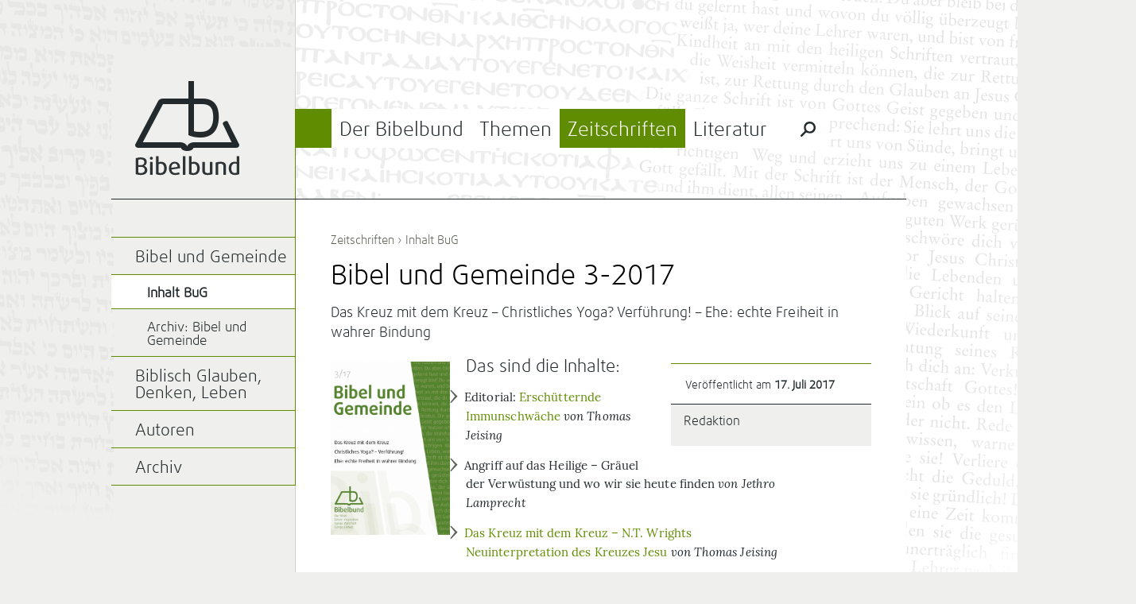

--- FILE ---
content_type: text/css
request_url: https://bibelbund.de/wp-content/themes/bibelbund/style.css?ver=6.9
body_size: 6959
content:
/*
Theme Name: Bibelbund
Author: Bibelbund e.V.
Description: Theme for bibelbund.de
Version: 0.9
Text Domain: bibelbund
*/

@font-face {
  font-family: 'DaxlineLight';
  src: url('fonts/daxline_light.eot');
  src: url('fonts/daxline_light.eot?#iefix') format('embedded-opentype'), url('fonts/daxline_light.woff') format('woff'), url('fonts/daxline_light.ttf') format('truetype');
}

@font-face {
  font-family: 'Lora';
  font-style: normal;
  font-weight: 400;
  src: url('fonts/lora-v14-latin-regular.eot'); /* IE9 Compat Modes */
  src: local('Lora Regular'), local('Lora-Regular'),
       url('fonts/lora-v14-latin-regular.eot?#iefix') format('embedded-opentype'), /* IE6-IE8 */
       url('fonts/lora-v14-latin-regular.woff2') format('woff2'), /* Super Modern Browsers */
       url('fonts/lora-v14-latin-regular.woff') format('woff'), /* Modern Browsers */
       url('fonts/lora-v14-latin-regular.ttf') format('truetype'), /* Safari, Android, iOS */
       url('fonts/lora-v14-latin-regular.svg#Lora') format('svg'); /* Legacy iOS */
}

@font-face {
  font-family: 'Lora';
  font-style: italic;
  font-weight: 400;
  src: url('fonts/lora-v14-latin-italic.eot'); /* IE9 Compat Modes */
  src: local('Lora Italic'), local('Lora-Italic'),
       url('fonts/lora-v14-latin-italic.eot?#iefix') format('embedded-opentype'), /* IE6-IE8 */
       url('fonts/lora-v14-latin-italic.woff2') format('woff2'), /* Super Modern Browsers */
       url('fonts/lora-v14-latin-italic.woff') format('woff'), /* Modern Browsers */
       url('fonts/lora-v14-latin-italic.ttf') format('truetype'), /* Safari, Android, iOS */
       url('fonts/lora-v14-latin-italic.svg#Lora') format('svg'); /* Legacy iOS */
}

@font-face {
  font-family: 'Lora';
  font-style: normal;
  font-weight: 700;
  src: url('fonts/lora-v14-latin-700.eot'); /* IE9 Compat Modes */
  src: local('Lora Bold'), local('Lora-Bold'),
       url('fonts/lora-v14-latin-700.eot?#iefix') format('embedded-opentype'), /* IE6-IE8 */
       url('fonts/lora-v14-latin-700.woff2') format('woff2'), /* Super Modern Browsers */
       url('fonts/lora-v14-latin-700.woff') format('woff'), /* Modern Browsers */
       url('fonts/lora-v14-latin-700.ttf') format('truetype'), /* Safari, Android, iOS */
       url('fonts/lora-v14-latin-700.svg#Lora') format('svg'); /* Legacy iOS */
}

* {
  margin: 0;
  padding: 0;
}

body {
  background-color: #eff0ed;
/*  background-image: linear-gradient(to right, #EFF0ED 0%, #EFF0ED 50%, #FFFFFF 50%, #FFFFFF 0%);*/
}

img a {
  border: none;
}

.clear-after:before, .clear-after:after {
  content: "";
  display: table;
}

.clear-after:after {
  clear: both;
}

.clear-after {
  zoom: 1;
}

.sidebar-area {
  float: left;
/*  overflow: hidden;*/
  width: 231px;
}

.content-area {
  margin-left: 231px;
}

.site-main .content-area {
  float: right;
  margin-left: -231px;
  width: 100%;
}

.site-content {
  margin-left: 231px; 
}

#page {
  margin: 0 auto;
  width: 990px;
  width: 1000px;
  position: relative;
}

.page-text-left, .page-text-right {
  position: absolute;
  top: 0;
  left: -274px; /* 425 - 231 */
  width: 505px;
  height: 750px;
  background: url(images/text-left.png) no-repeat;
  z-index: 10;
}

.page-text-right {
  width: 1058px;
  height: 851px;
  left: 231px;
  background: url(images/text-right.png) no-repeat;
}

.page-background-right {
  position: absolute;
  top: -212px; /* -211 - 1 */
  left: 50%;
  width: 3000px;
  width: 50vw;
  height: 100%;
  background: #fff;
  border-bottom: 1px solid #d0d2cc;
  z-index: 5;
}

#header {
  position: relative;
/*  height: 250px;*/
  border-bottom: 1px solid #232a2d;
  z-index: 100;
}

#header .site-branding {
  margin-top: 85px;
  width: 231px;
  height: 165px;
  background-color: #eff0ed;
}

#header .site-branding h1 a {
  position: relative;
  display: block;
  width: 131px;
  height: 119px;
  margin: 17px 0 0 30px;
  background: url(images/base.png) no-repeat;
  text-indent: -9999px;
  z-index: 1000;
}

#site-navigation {
  position: relative;
  padding-top: 137px;
  padding-bottom: 64px;
  overflow: hidden;
}

#site-navigation .border-top, #site-navigation .border-menu-main {
  position: absolute;
  top: 0px;
  left: 0px;
  height: 137px;
  width: 1px;
  background-color: #d0d2cc;
  line-height: 0;
}

#site-navigation .border-menu-main {
  top: 137px;
  height: 113px;
  background-color: #232a2d;
}

.menu-item-current-bibelbund #site-navigation .border-menu-main {
  background-color: #7800c8;
}

.menu-item-current-themen #site-navigation .border-menu-main {
  background-color: #c84b00;
}

.menu-item-current-zeitschriften #site-navigation .border-menu-main {
  background-color: #5f8c00;
}

.menu-item-current-literatur #site-navigation .border-menu-main {
  background-color: #0f4b96;
}

#menu-main {
  position: relative;
  margin-left: 1px;
  border-left: 45px solid #232a2d;
}

.menu-item-current-bibelbund #menu-main {
  border-color: #7800c8;
}

.menu-item-current-themen #menu-main {
  border-color: #c84b00;
}

.menu-item-current-zeitschriften #menu-main {
  border-color: #5f8c00;
}

.menu-item-current-literatur #menu-main {
  border-color: #0f4b96;
}

#menu-main li {
  list-style-type: none;
}

#menu-main > li {
  float: left;
  background-color: #fff;
}

#menu-main > li > a {
  display: block;
  padding: 14px 10px 10px;
  height: 25px;
  font-family: DaxlineLight;
  font-size: 25px;
  text-decoration: none;
  color: #232a2d;
}

#menu-main li a:hover,
#menu-main li:hover > a,
#menu-main li a:focus,
#menu-main li.current-menu-item a,
#menu-main li.current-menu-ancestor a,
#menu-main li.current-item-ancestor a {
  color: #fff;
}

#menu-main > li > ul.sub-menu {
  display: none;
/*  visibility: hidden;*/
  position: absolute;
  left: -46px;
  right: 0;
  top: 49px;
  height: 200px;
  padding: 20px 35px 0;
}

#menu-main > li > ul.sub-menu > li > a {
  display: block;
  float: left;
  width: 250px;
  padding: 8px 0;
  font-family: DaxlineLight;
  font-size: 21px;
  text-decoration: none;
  color: #fff;
}

#menu-main > li > ul.sub-menu > li > ul.sub-menu {
  display: none;
}

#menu-main li ul.sub-menu li a:hover,
#menu-main li ul.sub-menu li a:focus {
  text-decoration: underline;
}

#menu-main > li.menu-item-has-children {
/*  transition: height 0.3s;*/
}

#menu-main > li.menu-item-has-children:hover {
  height: 205px;
/*  transition-duration: 0s;*/
}

#menu-main li ul.sub-menu {
/*  transition: 0.3s step-end;*/
}

#menu-main li:hover ul.sub-menu {
  display: block;
/*  visibility: visible;*/
/*  transition-duration: 0s;*/
}

#menu-main li.menu-item-bibelbund:hover ul.sub-menu,
#menu-main li.menu-item-bibelbund:hover a,
#menu-main li.menu-item-bibelbund a:hover,
#menu-main li.menu-item-bibelbund a:focus,
#menu-main li.menu-item-bibelbund.current-menu-item a,
#menu-main li.menu-item-bibelbund.current-menu-ancestor a,
#menu-main li.menu-item-bibelbund.current-item-ancestor a {
  background-color: #7800c8;
}

#menu-main li.menu-item-themen:hover ul.sub-menu,
#menu-main li.menu-item-themen:hover a,
#menu-main li.menu-item-themen a:hover,
#menu-main li.menu-item-themen a:focus,
#menu-main li.menu-item-themen.current-menu-item a,
#menu-main li.menu-item-themen.current-menu-ancestor a,
#menu-main li.menu-item-themen.current-item-ancestor a {
  background-color: #c84b00;
}

#menu-main li.menu-item-zeitschriften:hover ul.sub-menu,
#menu-main li.menu-item-zeitschriften:hover a,
#menu-main li.menu-item-zeitschriften a:hover,
#menu-main li.menu-item-zeitschriften a:focus,
#menu-main li.menu-item-zeitschriften.current-menu-item a,
#menu-main li.menu-item-zeitschriften.current-menu-ancestor a,
#menu-main li.menu-item-zeitschriften.current-item-ancestor a {
  background-color: #5f8c00;
}

#menu-main li.menu-item-literatur:hover ul.sub-menu,
#menu-main li.menu-item-literatur:hover a,
#menu-main li.menu-item-literatur a:hover,
#menu-main li.menu-item-literatur a:focus,
#menu-main li.menu-item-literatur.current-menu-item a,
#menu-main li.menu-item-literatur.current-menu-ancestor a,
#menu-main li.menu-item-literatur.current-item-ancestor a {
  background-color: #0f4b96;
}

li.menu-special-search {
  background-color: #f00000;
}

li.menu-special-search .screen-reader-text{
  display: none;
}

li.menu-special-search input.search-field {
  position: absolute;
  top: -200px;
  left: -45px;
  width: 621px;
  height: 49px;
  padding: 10px 0px 8px 12px;
  border: 1px solid #232a2d;
  border-left-width: 45px; 
  border-right: none;
  font-family: DaxlineLight;
  font-size: 20px;
  color: #232a2d;
  -webkit-appearance: none;
  -webkit-box-sizing: border-box;
  -moz-box-sizing: border-box;
  box-sizing: border-box;
}

li.menu-special-search input.search-submit {
  display: block;
  position: absolute;
  top: -200px;
  right: 98px;
  width: 49px;
  height: 49px;
  background: url(images/base.png) no-repeat left -168px;
  border: none;
  cursor: pointer;
  text-indent: -9999px;
  z-index: 1;
}

li.menu-special-search label.search-label {
  display: block;
  position: absolute;
  right: 98px;
  top: 0;
  height: 49px;
  width: 49px;
  background: url(images/base.png) no-repeat left -119px;
  cursor: pointer;
}

li.menu-special-search label.search-label:hover,
li.menu-special-search label.search-label:focus {
  background-position: left -168px;
}

li.menu-special-search input.search-field:focus {
  top: 0;
  outline: none;
}

li.menu-special-search label.search-close {
  position: absolute;
  right: 147px;
  top: 0;
  width: 25px;
  height: 49px;
  background-color: #fff;
}

li.menu-special-search input.search-field:focus ~ input.search-submit,
li.menu-special-search input.search-submit:focus,
li.menu-special-search input.search-submit:active {
  top: 0;
}

li.menu-special-search input.search-field:focus ~ label.search-close {
  top: 1px;
  width: 40px;
  height: 47px;
  background: url(images/base.png) no-repeat left -217px;
  cursor: pointer;
}

li.menu-special-search input.search-field:focus ~ label.search-close:hover,
li.menu-special-search input.search-field:focus ~ label.search-close:focus {
  background-position: left -264px;
}

#main {
}

#primary {
  position: relative;
}

#content {
  position: relative;
  padding: 44px;
  min-height: 513px; /* 601 - 44 * 2 */
  background: #fff;
  z-index: 100;
  border-left: 1px solid #d0d2cc;
  border-bottom: 1px solid #d0d2cc;
  overflow: visible;
}

#content.with-hero {
  padding-top: 30px;
}

#content h1 {
  margin-bottom: 10px;
  font-family: DaxlineLight;
  font-weight: normal;
  font-size: 40px;
}

#content h1 a {
  text-decoration: none;
  color: #232a2d;
}

/* also see .entry-header .entry-header-excerpt */
.page-header h2 {
  margin: 7px 0 18px;
  font-family: DaxlineLight;
  font-weight: normal;
  font-size: 20px;
  line-height: 1.2em;
  color: #5f645a;
}

/*
  
  single.php
  
*/

.entry-hero-image {
  display: block;
  height: 95px;
  position: relative;
  z-index: 100;
}

.entry-hero-image-copyright {
  position: absolute;
  top: -20px;
  right: 5px;
  padding: 3px 5px;
  background-color: rgba(0,0,0,0.5);
  font-family: DaxlineLight;
  font-size: 9px;
  color: #fff;
}

.entry-breadcrumbs {
  margin-bottom: 18px;
  font-family: DaxlineLight;
  font-size: 15px;
  color: #5f645a;
}

.entry-breadcrumbs a {
  text-decoration: none;
  color: #5f645a;
}

.entry-breadcrumbs a:hover, .entry-breadcrumbs a:focus {
  text-decoration: underline;
}

.entry-header {
  position: relative;
}

#content .entry-header h1 {
 font-size: 35px;
 margin-bottom: 0;
 line-height: 1.2em;
}

.entry-header .entry-header-excerpt {
  margin: 12px 0 18px;
  font-family: DaxlineLight;
  font-size: 18px;
  line-height: 1.4em;
  letter-spacing: 0.005em;
  color: #5f645a;
  color: #232a2d;
}

.entry-meta {
  padding: 10px 0 0;
  margin: 7px 0 15px 15px;
  width: 245px;
  width: 18em;
  float: right;
  border-top: 1px solid #c84b00;
  font-size: 14px;
  font-family: DaxlineLight;
  color: #232a2d;
}

.entry-meta-data {
  margin: 0 2px;
  padding: 8px 16px;
  line-height: 1.3em;
}

.entry-meta-data a {
  text-decoration: none;
  color: #c84b00;
}

.entry-meta-data a:hover, .entry-meta-data a:focus {
  text-decoration: underline;
}

.entry-meta ul.entry-meta-authors {
  margin-top: 6px;
  border-top: 1px solid #232a2d;
}

.entry-meta ul.entry-meta-authors li {
  padding: 0 0 16px 16px;
  list-style-type: none;
  background-color: #eff0ed;
}

.entry-meta ul.entry-meta-authors li h5 {
  margin: 0 90px 7px 0;
  padding-top: 13px;
  font-weight: normal;
  font-size: 16px;
}

.entry-meta ul.entry-meta-authors li h5 a {
  text-decoration: none;
  color: #232a2d;
}

.entry-meta ul.entry-meta-authors li p {
  margin-right: 90px;
  font-size: 13px;
  line-height: 1.4em;
  color: #5f645a;
}

.entry-meta ul.entry-meta-authors li .entry-meta-author-thumbnail {
  float: right;
}

.menu-item-current-bibelbund .entry-meta {
  border-color: #7800c8;
}

.menu-item-current-bibelbund .entry-meta-data a {
  color: #7800c8;
}

.menu-item-current-zeitschriften .entry-meta {
  border-color: #5f8c00;
}

.menu-item-current-zeitschriften .entry-meta-data a {
  color: #5f8c00;
}

.entry-content {
  margin: 10px 0;
  font-family: 'Lora', serif;
  font-size: 15px;
  line-height: 24px;
  letter-spacing: 0.005em;
  color: #232a2d;
}

.entry-content a, .entry-content .footnotes a {
  text-decoration: none;
  color: #c84b00;
}

.entry-content a:hover, .entry-content a:focus,
.site-content a:hover, .site-content a:focus,
.entry-content .footnotes a:hover, .entry-content .footnotes a:focus {
  text-decoration: underline;
}

.menu-item-current-bibelbund .entry-content a,
.menu-item-current-bibelbund .footnotes a {
  color: #7800c8;
}

.menu-item-current-zeitschriften .entry-content a,
.menu-item-current-zeitschriften .footnotes a {
  color: #5f8c00;
}

.menu-item-current-literatur .entry-content a,
.menu-item-current-literatur .footnotes a {
  color: #0f4b96;
}

.entry-content h2 {
  margin: 15px 0 15px;
  font-family: DaxlineLight;
  font-size: 25px;
  font-weight: normal;
  color: #5f645a;
}

.entry-content h3 {
  margin: 10px 0 10px;
  font-family: DaxlineLight;
  font-size: 22px;
  font-weight: normal;
  color: #232a2d;
}

.entry-content h4 {
  margin: 5px 0 -5px;
  font-family: DaxlineLight;
  font-size: 18px;
  font-weight: normal;
  color: #5f645a;
}

.entry-content ul, .entry-content ol {
  margin: 5px 110px 15px 0;
  padding-left: 20px;
  text-indent: -1.4em;
}

.entry-content ol {
  padding-left: 5px;
}

.entry-content ul li {
  margin-bottom: 10px;
  list-style-type: none;
}

.entry-content ol li {
  margin: 0 0 7px 0;
  padding-left: 30px;
  list-style-position: inside;
}

.entry-content ul li:before {
  content: "› ";
  vertical-align: -0.08em;
  font-size: 30px;
  color: #5f645a;
}

.entry-content p {
  margin: 5px 110px 10px 0;
  color: #242c2f;
}

p.quote-box {
  margin: 10px 0 20px 20px;
  padding: 10px 0 10px 20px;
  float: right;
  width: 40%;
  border-left: 1px solid #c84b00;
  font-family: DaxlineLight;
  font-size: 20px;
  line-height: 1.3em;
}

.menu-item-current-bibelbund p.quote-box {
  border-color: #7800c8;
}

.menu-item-current-zeitschriften p.quote-box {
  border-color: #5f8c00;
}

.entry-content sup {
  vertical-align: 0;
  position: relative;
  bottom: 1ex;
}

.entry-content sup a {
  text-decoration: none;
  font-family: DaxlineLight;
  font-size: 0.9em;
  color: #242c2f;
}

.entry-content p + h2,
.entry-content p + h3,
.entry-content blockquote + h2,
.entry-content blockquote + h3,
.entry-content ul + h2,
.entry-content ol + h2,
.entry-content ul + h3,
.entry-content ol + h3 {
  margin-top: 40px;
}

.entry-content blockquote {
  padding-left: 35px;
  font-size: 0.85em;
}

.entry-content blockquote p {
  margin-top: 10px;
}

.entry-content table {
  width: 100%;
  margin: 25px 0;
  border-collapse: collapse;
  border: none;
}

.entry-content table[border="1"] {
  border-top: 2px solid #d0d2cc;
  border-bottom: 2px solid #d0d2cc;
}

.entry-content table tr td {
  padding: 10px;
  border: none;
  vertical-align: top;
}

.entry-content table[border="1"] tr td  {
  border-top: 1px solid #d0d2cc;
  border-bottom: 1px solid #d0d2cc;
}

.entry-content table tr td p,
.entry-content table tr td ul,
.entry-content table tr td ol {
  margin-left: 0;
  margin-right: 0;
}

.entry-content .entry-external p {
  margin: 15px 0 20px;
  padding-right: 100px;
  font-family: DaxlineLight;
  font-style: italic;
  font-size: 12px;
  line-height: 1.3em;
  color: #5f645a;
}

hr.footnotes {
  display: none;
}

.entry-content ol.footnotes {
  padding-top: 20px;
  margin: 60px 0 20px 0;
  border-top: 1px solid #d0d2cc;
}

.entry-content ol.footnotes li {
  list-style-position: outside;
  margin: 0 100px 10px 40px;
  padding: 0;
  line-height: 20px;
  text-indent: 0;
  font-family: DaxlineLight;
  font-size: 13px;
  color: #5f645a;
}

.entry-content ol.footnotes li p {
  margin: 0;
  font-size: 13.5px;
}

.entry-content ol.footnotes li blockquote {
  margin: 5px 0;
  padding-left: 15px;
}

/*

  category.php

*/

.category-children {
  margin-bottom: 20px;
  border-top: 1px solid #c84b00;
  border-bottom: 1px solid #c84b00;
}

.category-children.category-children-empty {
  border-bottom: none;
}

.category-children li {
  float: left;
  list-style-type: none;
}

.category-children li a {
  display: block;
  padding: 10px;
  font-family: DaxlineLight;
  font-size: 16px;
  text-decoration: none;
  color: #232a2d;
}

.category-children li a:hover, .category-children li a:focus {
  background-color: #c84b00;
  color: #fff;
}

.menu-item-current-bibelbund .category-children {
  border-color: #7800c8;
}

.menu-item-current-bibelbund .category-children li a:hover,
.menu-item-current-bibelbund .category-children li a:focus {
  background-color: #7800c8;
}

.menu-item-current-zeitschriften .category-children {
  border-color: #5f8c00;
}

.menu-item-current-zeitschriften .category-children li a:hover,
.menu-item-current-zeitschriften .category-children li a:focus {
  background-color: #5f8c00;
}

.menu-item-current-literatur .category-children {
  border-color: #0f4b96;
}

.menu-item-current-literatur .category-children li a:hover,
.menu-item-current-literatur .category-children li a:focus {
  background-color: #0f4b96;
}

.category-posts {
  margin-left: 10px;
}

.category-posts li {
  padding-bottom: 15px;
  border-bottom: 1px solid #d0d2cc;
  margin-bottom: 15px;
  list-style-type: none;
}

.category-posts li:last-child {
  border-bottom: none;
}

.category-posts li h4 {
  font-family: DaxlineLight;
  font-size: 18px;
  font-weight: normal;
}

.category-posts li h4 a {
  text-decoration: none;
  color: #232a2d;
}

.category-posts li h4 a:hover, .category-posts li h4 a:focus {
  text-decoration: underline;
}

.category-posts li p {
  margin: 5px 0 0;
}

.category-posts li p a {
  font-family: DaxlineLight;
  font-size: 15px;
  text-decoration: none;
  color: #5f645a;
}

.category-posts li span.category-post-author {
  font-family: DaxlineLight;
  font-size: 14px;
  color: #5f645a;
}

.category-posts li span.category-post-author a {
  text-decoration: none;
  color: #232a2d;
}

.category-posts li span.category-post-author a:hover,
.category-posts li span.category-post-author a:focus {
  text-decoration: underline;
}

.pagination {
  border-top: 1px solid #d0d2cc;
  border-bottom: 1px solid #d0d2cc;
}

ul.page-numbers li {
  list-style-type: none;
  float: left;
  border-right: 1px solid #d0d2cc;
}

ul.page-numbers li a.page-numbers, ul.page-numbers li span.page-numbers {
  display: block;
  padding: 10px 10px 8px;
  font-family: DaxlineLight;
  font-size: 16px;
  text-decoration: none;
  color: #c84b00;
}

ul.page-numbers li a.page-numbers:hover,
ul.page-numbers li a.page-numbers:focus {
  background-color: #c84b00;
  border: 1px solid #c84b00;
  margin: -1px -1px -1px -1px;
  color: #fff;
}

ul.page-numbers li span.page-numbers.current {
  font-weight: bold;
  color: #232a2d;
}

.menu-item-current-bibelbund ul.page-numbers li a.page-numbers {
  color: #7800c8;
}

.menu-item-current-bibelbund ul.page-numbers li a.page-numbers:hover,
.menu-item-current-bibelbund ul.page-numbers li a.page-numbers:focus {
  background-color: #7800c8;
  border-color: #7800c8;
  color: #fff;
}

.menu-item-current-zeitschriften ul.page-numbers li a.page-numbers {
  color: #5f8c00;
}

.menu-item-current-zeitschriften ul.page-numbers li a.page-numbers:hover,
.menu-item-current-zeitschriften ul.page-numbers li a.page-numbers:focus {
  background-color: #5f8c00;
  border-color: #5f8c00;
  color: #fff;
}

.menu-item-current-literatur ul.page-numbers li a.page-numbers {
  color: #0f4b96;
}

.menu-item-current-literatur ul.page-numbers li a.page-numbers:hover,
.menu-item-current-literatur ul.page-numbers li a.page-numbers:focus {
  background-color: #0f4b96;
  border-color: #0f4b96;
  color: #fff;
}

/*
  
  page-autoren.php
  
*/

.authors li {
  position: relative;
  padding: 13px 13px 13px 45px;
  list-style-type: none;
  border-bottom: 1px solid #d0d2cc;
  font-family: DaxlineLight;
  font-size: 15px;
  line-height: 14px;
}

.authors li a {
  text-decoration: none;
  color: #232a2d;
}

.authors li a:hover, .authors li a:focus {
  text-decoration: underline;
}

.authors li:last-child {
  border-bottom: none;
}

.authors li img {
  position: absolute;
  left: 0;
  top: 4px;
}

.authors li span {
  color: #5f645a;
}


/*
  
  author.php
  
*/

body.author a {
  text-decoration: none;
  color: #5f8c00;
}

body.author a:hover, body.author a:focus {
  text-decoration: underline;
}

img.author-thumbnail {
  margin: 0 20px 0 0;
  float: left;
}

.author p {
  margin: 0 110px 10px 0;
  font-family: 'Lora', serif;
  font-size: 15px;
  line-height: 22px;
  color: #242c2f;
}

.author-contact {
  position: relative;
  margin-top: 20px;
  padding: 0 0 10px 100px;
  min-height: 30px;
  border-top: 1px solid #d0d2cc;
  border-bottom: 1px solid #d0d2cc;
}

.author-contact h4 {
  position: absolute;
  top: 10px;
  left: 10px;
  font-family: DaxlineLight;
  font-weight: normal;
  font-size: 17px;
  color: #5f645a;
}

.author-contact dt {
  margin: 10px 0 0 0;
  font-family: DaxlineLight;
  font-weight: normal;
  font-size: 14px;
  color: #5f645a;
}

.author-contact dd {
  margin-top: 5px;
  font-family: DaxlineLight;
  font-size: 16px;
}

div.author-posts {
  margin-top: 35px;
}

.author-posts h4 {
  margin-bottom: 5px;
  padding-left: 10px;
  font-family: DaxlineLight;
  font-weight: normal;
  font-size: 22px;
  color: #5f645a;
}

.author-posts li {
  position: relative;
  border-top: 1px solid #d0d2cc;
  list-style-type: none;
}

.author-posts li a.post {
  display: block;
  padding: 10px 150px 8px 10px;
  font-family: DaxlineLight;
  font-size: 16px;
  font-weight: normal;
  text-decoration: none;
  color: #232a2d;
}

.author-posts li a.category {
  display: block;
  position: absolute;
  right: 0;
  top: 0;
  padding: 13px 10px 8px;
  font-family: DaxlineLight;
  font-size: 12px;
  color: #5f645a;
}

.author-posts li a:hover, .author-posts li a:focus {
  text-decoration: underline;
}

/*
  
  Menus
  
*/

#secondary {
  position: relative;
  padding-top: 30px;
  background-color: #eff0ed;
}

#menu-sub {
  position: relative;
  z-index: 100;
}

#menu-sub li {
  list-style-type: none;
}

#menu-sub > li > a {
  display: none;
}

#menu-sub > li > ul {
  margin: -30px -1px 60px 0;
  padding-top: 47px;
  
  border-bottom: 1px solid #232a2d;
  border-right: 1px solid #232a2d;
}

#menu-sub ul li a {
  display: block;
  padding: 15px 5px 10px 30px;
  font-family: DaxlineLight;
  font-size: 21px;
  text-decoration: none;
  border-top: 1px solid #232a2d;
  color: #232a2d;
}

#menu-sub ul li a:hover,
#menu-sub ul li a:focus {
  color: #fff;
}

#menu-sub ul li ul li a {
  padding-left: 45px;
  font-size: 17px;
}

#menu-sub ul li.current-menu-item > a,
#menu-sub ul li.current-menu-parent.current-post-ancestor > a {
  background-color: #fff;
  font-weight: bold;
}

#menu-sub > li.menu-item-bibelbund > a {
  background-color: #7800c8;
}

#menu-sub li.menu-item-bibelbund ul,
#menu-sub li.menu-item-bibelbund ul li a {
  border-color: #7800c8;
}

#menu-sub li.menu-item-bibelbund ul li a:hover,
#menu-sub li.menu-item-bibelbund ul li a:focus {
  background-color: #7800c8;
}

/*
#menu-sub > li.menu-item-themen > a {
  background-color: #c84b00;
}*/

#menu-sub li.menu-item-themen ul,
#menu-sub li.menu-item-themen ul li a {
  border-color: #c84b00;
}

#menu-sub li.menu-item-themen ul li a:hover,
#menu-sub li.menu-item-themen ul li a:focus {
  background-color: #c84b00;
}

/*
#menu-sub > li.menu-item-zeitschriften > a {
  background-color: #5f8c00;
}*/

#menu-sub li.menu-item-zeitschriften ul,
#menu-sub li.menu-item-zeitschriften ul li a {
  border-color: #5f8c00;
}

#menu-sub li.menu-item-zeitschriften ul li a:hover,
#menu-sub li.menu-item-zeitschriften ul li a:focus {
  background-color: #5f8c00;
}

/*
#menu-sub > li.menu-item-literatur > a {
  background-color: #0f4b96;
}*/

#menu-sub li.menu-item-literatur ul,
#menu-sub li.menu-item-literatur ul li a {
  border-color: #0f4b96;
}

#menu-sub li.menu-item-literatur ul li a:hover,
#menu-sub li.menu-item-literatur ul li a:focus {
  background-color: #0f4b96;
}

/*
  background-color: #c84b00;
  background-color: ##5f8c00;
  background-color: #0f4b96;
*/

.site-subbranding {
  margin-left: 30px;
  font-family: DaxlineLight;
  font-size: 18px;
  line-height: 24px;
}

.site-subbranding-front-page {
  position: absolute;
  top: 30px;
  left: 0;
  z-index: 100;
}

#footer {
  height: 187px; /* 211 - 24 */
  margin-bottom: 50px;
  padding-top: 24px;
  clear: both;
}

#menu-footer {
  padding: 15px 0 0 20px;
  border-top: 2px solid #2e3436;
}

#menu-footer > li {
  float: left;
  padding-bottom: 50px;
  list-style-type: none;
  max-width: 170px;
}

#menu-footer > li > a {
  display: block;
  padding: 0 40px 0 0;
  font-family: DaxlineLight;
  font-size: 19px;
  text-decoration: none;
  color: #232a2d;
}

#menu-footer li ul.sub-menu {
  margin-top: 10px;
}

#menu-footer li ul.sub-menu li {
  list-style-type: none;
}

#menu-footer li ul.sub-menu li a {
  display: block;
  padding: 5px 0;
  font-family: DaxlineLight;
  font-size: 16px;
  text-decoration: none;
  color: #232a2d;
}

#menu-footer > li > a:hover,
#menu-footer > li > a:focus,
#menu-footer li ul.sub-menu li a:hover,
#menu-footer li ul.sub-menu li a:focus {
  text-decoration: underline;
}

.site-footer .footer-bottom {
  clear: both;
  padding: 10px 0 0 30px;
  border-top: 1px solid #2e3436;
  font-family: DaxlineLight;
  font-size: 12px;
}

/*
  
  front-page.php
  
*/

#content.frontpage-content {
  padding-top: 30px;
}

.frontpage-hero {
  position: relative;
  width: 769px;
  height: 329px;
  z-index: 100;
}

.frontpage-hero-title {
  position: absolute;
  bottom: 30px;
  left: 30px;
  max-width: 681px;
  padding: 13px 14px;
  background-color: rgba(0,0,0,0.5);
  color: #fff;
}

.frontpage-hero-title h2,
.frontpage-hero-title h3 {
  font-family: DaxlineLight;
  font-size: 40px;
  font-weight: normal;
}

.frontpage-hero-title h3 {
  padding-top: 7px;
  font-size: 20px;
}

.frontpage-hero-title a {
  text-decoration: none;
  color: #fff;
}

.frontpage-hero-image-copyright {
  position: absolute;
  bottom: 0;
  right: 0;
  padding: 3px 5px;
  background-color: rgba(0,0,0,0.5);
  font-family: DaxlineLight;
  font-size: 9px;
  color: #fff;
}

h3.frontpage-articles {
  margin: 15px 0 20px;
  border-bottom: 1px solid #c84b00;
  border-bottom: 1px solid #232a2d;
}

h3.frontpage-articles span {
  display: inline-block;
  padding: 6px 5px 3px 5px;
  background-color: #c84b00;
  background-color: #232a2d;
  font-family: DaxlineLight;
  font-weight: normal;
  font-size: 13px;
  color: #fff;
}

ul.frontpage-articles {
/*  padding-bottom: 25px;*/
/*  margin-bottom: 25px;*/
/*  border-bottom: 2px solid #232a2d;*/
}

.frontpage-articles li {
  list-style-type: none;
  font-family: DaxlineLight;
}

.frontpage-articles li a {
  text-decoration: none;
}

.frontpage-articles li a:hover,
.frontpage-articles li a:focus {
  text-decoration: underline;
}

.frontpage-articles li h4 {
  margin-bottom: 2px;
}

.frontpage-articles li h4 a {
  font-weight: normal;
  font-size: 24px;
  line-height: 1.2em;
  text-decoration: none;
  color: #232a2d;
}

.frontpage-articles li.frontpage-article-third h4 a,
.frontpage-articles li.frontpage-article-right h4 a {
  font-size: 17px;
}

.frontpage-articles li.frontpage-article-left {
  width: 65%;
  padding-right: 17px;
  float: left;
  -webkit-box-sizing: border-box;
  -moz-box-sizing: border-box;
  box-sizing: border-box;
}

.frontpage-articles li.frontpage-article-left p {
  margin: 6px 0 0 0;
  font-family: 'Lora', serif;
  font-size: 15px;
  line-height: 19px;
}

.frontpage-articles li.frontpage-article-left p a {
  color: #5f645a;
}

.frontpage-articles li.frontpage-article-left p a:hover,
.frontpage-articles li.frontpage-article-left p a:focus {
  text-decoration: none;
}

.frontpage-articles li.frontpage-article-right {
  width: 33%;
  padding: 0 0 15px 20px;
  margin-right: 8px;
  border-left: 1px solid #2e3436;
  float: right;
  clear: right;
  -webkit-box-sizing: border-box;
  -moz-box-sizing: border-box;
  box-sizing: border-box;
}

.frontpage-articles li.frontpage-article-third {
  width: 33%;
  padding: 0 20px 15px 0;
  float: left;
  -webkit-box-sizing: border-box;
  -moz-box-sizing: border-box;
  box-sizing: border-box;
}

.frontpage-articles li:last-child {
  padding-bottom: 0;
}

.frontpage-articles .frontpage-article-author {
  margin-top: 10px;
  font-size: 14px;
  color: #5f645a;
}

.frontpage-articles .frontpage-article-author a {
  color: #232a2d;
}

.frontpage-columns {
  margin-bottom: 25px;
  font-family: DaxlineLight;
}

.frontpage-columns li {
  width: 33%;
  min-height: 50px;
  float: left;
  border-right: 1px solid #2e3436;
  list-style-type: none;
  line-height: 22px;
  -webkit-box-sizing: border-box;
  -moz-box-sizing: border-box;
  box-sizing: border-box;
}

.frontpage-columns li img.bug {
  height: 50px;
  float: left;
  margin-right: 15px;
}

.frontpage-columns li img.bgdl {
  height: 50px;
  float: left;
  margin: 0 15px 0 19px;
}

.frontpage-columns li h4 {
  margin-top: 5px;
  font-weight: normal;
  margin-left: 20px;
}

.frontpage-columns li h4.bug a {
  text-decoration: none;
  color: #5f8c00;
}

/*.frontpage-columns li h4.date {
  color: #7800c8;
}*/

.frontpage-columns li form {
  margin: 5px 0 0 15px;
}

.frontpage-columns li:last-child,
.frontpage-columns li.frontpage-column-last {
  border-right: none;
}

.frontpage-columns li.frontpage-column-last {
  position: relative;
  right: -9px;
}

.frontpage-columns .screen-reader-text {
  display: none;
}

.frontpage-columns form input.search-field {
  padding: 10px 0px 8px 6px;
  width: 175px;
  border: 1px solid #d3d4d5;
  border-right: none;
  font-family: DaxlineLight;
  font-size: 20px;
  color: #232a2d;
  -webkit-appearance: textfield;
}

.frontpage-columns form input.search-field:focus {
  border-color: #993a01;
}

.frontpage-columns form input.search-submit {
  padding: 5px 7px 3px;
  border: 1px solid #d3d4d5;
  background-color: #eff0ed;
  font-family: DaxlineLight;
  font-size: 30px;
  vertical-align: top;
  color: #232a2d;
  cursor: pointer;
}

.frontpage-columns form input::-moz-focus-inner {
    border: 0;
    padding: 0;
}

.frontpage-columns form input.search-submit:hover,
.frontpage-columns form input.search-submit:focus {
  background-color: #c84b00;
  border-color: #993a01;
  color: #fff;
}

/*
  
  search.php
  
*/

.page-header form .screen-reader-text {
  display: none;
}

.page-header form {
  margin: -7px 0 20px;
}

.page-header form input.search-field {
  padding: 10px 0px 8px 6px;
  width: 500px;
  border: 1px solid #d3d4d5;
  border-right: none;
  font-family: DaxlineLight;
  font-size: 20px;
  color: #232a2d;
  -webkit-appearance: textfield;
}

.page-header form input.search-field:focus {
  border-color: #993a01;
}

.page-header form input.search-submit {
  padding: 5px 15px 3px;
  border: 1px solid #d3d4d5;
  background-color: #eff0ed;
  font-family: DaxlineLight;
  font-size: 20px;
  vertical-align: center;
  line-height: 30px;
  color: #232a2d;
  cursor: pointer;
}

.page-header form input.search-submit:hover,
.page-header form input.search-submit:focus {
  background-color: #c84b00;
  border-color: #993a01;
  color: #fff;
}

h2.search-title {
  margin-top: 30px;
  padding-bottom: 10px;
  font-family: DaxlineLight;
  font-size: 25px;
  font-weight: normal;
  color: #5f645a;
}

h2.search-authors {
  border-bottom: 1px solid #d3d4d5;
}

/*
  
  Wordpress
  
*/
.alignnone {
  margin: 5px 20px 20px 0;
}

.aligncenter,
div.aligncenter {
  display: block;
  margin: 5px auto 5px auto;
}

.alignright {
  float:right;
  margin: 5px 0 20px 20px;
}

.alignleft {
  float: left;
  margin: 5px 20px 20px 0;
}

.aligncenter {
  display: block;
  margin: 5px auto 5px auto;
}

a img.alignright {
  float: right;
  margin: 5px 0 20px 20px;
}

a img.alignnone {
  margin: 5px 20px 20px 0;
}

a img.alignleft {
  float: left;
  margin: 5px 20px 20px 0;
}

a img.aligncenter {
  display: block;
  margin-left: auto;
  margin-right: auto
}

.wp-caption {
  background: #fff;
  border: 1px solid #f0f0f0;
  max-width: 96%; /* Image does not overflow the content area */
  padding: 5px 3px 10px;
  text-align: center;
}

.wp-caption.alignnone {
  margin: 5px 20px 20px 0;
}

.wp-caption.alignleft {
  margin: 5px 20px 20px 0;
}

.wp-caption.alignright {
  margin: 5px 0 20px 20px;
}

.wp-caption img {
  border: 0 none;
  height: auto;
  margin: 0;
  max-width: 98.5%;
  padding: 0;
  width: auto;
}

.wp-caption p.wp-caption-text {
  font-size: 11px;
  line-height: 17px;
  margin: 0;
  padding: 0 4px 5px;
}


--- FILE ---
content_type: text/css
request_url: https://bibelbund.de/wp-content/themes/bibelbund/print.css?ver=6.9
body_size: 601
content:
body {
  background-color: transparent;
}

#site-navigation,
#secondary,
#footer,
.page-text-left,
.page-text-right,
.page-background-right {
  display: none;
}

#header .site-branding {
  background-color: transparent;
  margin: 30px auto 0;
  float: none;
}

#content {
  border: none;
}

.site-content {
  margin-left: 0;
}

.entry-meta ul.entry-meta-authors {
  border: 1px solid #232a2d;
}

.entry-meta ul.entry-meta-authors li {
  background-color: transparent;
}

h1, h2, h3, h4, h5, h6 {
  page-break-after: avoid;
  page-break-inside: avoid;
}

img {
  page-break-inside: avoid;
  page-break-after: avoid;
}

blockquote, table, pre {
  page-break-inside: avoid;
}

ul, ol, dl {
  page-break-before: avoid;
}
